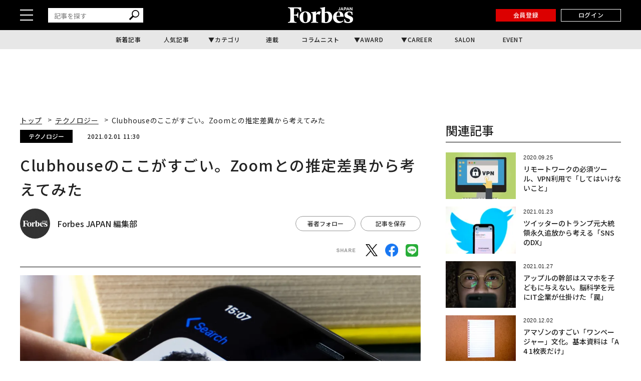

--- FILE ---
content_type: text/html; charset=utf-8
request_url: https://www.google.com/recaptcha/api2/aframe
body_size: 183
content:
<!DOCTYPE HTML><html><head><meta http-equiv="content-type" content="text/html; charset=UTF-8"></head><body><script nonce="s8RrAsUw_XALfnNmo-g7NQ">/** Anti-fraud and anti-abuse applications only. See google.com/recaptcha */ try{var clients={'sodar':'https://pagead2.googlesyndication.com/pagead/sodar?'};window.addEventListener("message",function(a){try{if(a.source===window.parent){var b=JSON.parse(a.data);var c=clients[b['id']];if(c){var d=document.createElement('img');d.src=c+b['params']+'&rc='+(localStorage.getItem("rc::a")?sessionStorage.getItem("rc::b"):"");window.document.body.appendChild(d);sessionStorage.setItem("rc::e",parseInt(sessionStorage.getItem("rc::e")||0)+1);localStorage.setItem("rc::h",'1769103360827');}}}catch(b){}});window.parent.postMessage("_grecaptcha_ready", "*");}catch(b){}</script></body></html>

--- FILE ---
content_type: application/javascript; charset=utf-8
request_url: https://fundingchoicesmessages.google.com/f/AGSKWxXgFpWIDF2k9z5BSBbaCVbD4vaMh3Fp6kDPJDI3c2CkBHmBHgAT0MLCUyAyTL991LDjEeDcjUdoHxjYTGZsZMrsml9nccihy10sy1F3RYy6ELHX45-bwjc5IPwfcxEf10uK7yNEo-KMFAEEHCSZxbX6sers7ZjVjKjQRpPnDoUGr0kAKubu9vjmTXCv/_/728x80topad./inlinetextads?/728_90_/ads/inline./css/ads300_
body_size: -1288
content:
window['af9e559a-bbe1-470e-8f9c-3a9cfac0f687'] = true;